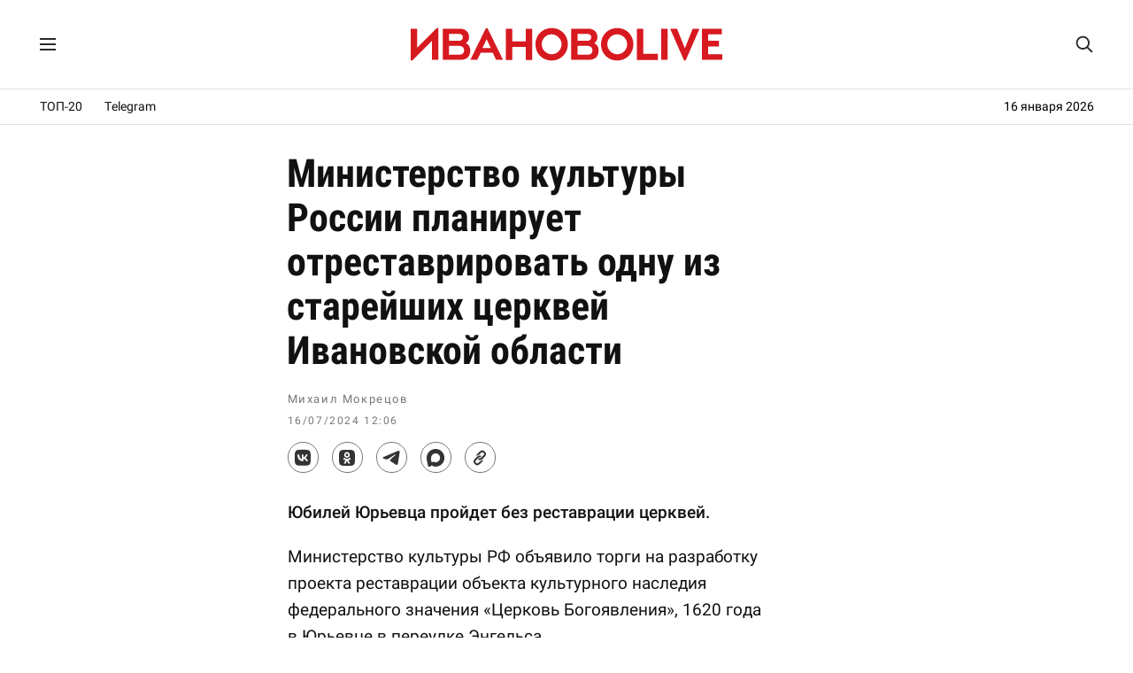

--- FILE ---
content_type: text/html; charset=UTF-8
request_url: https://ivanovolive.ru/news/22062
body_size: 8632
content:
<!DOCTYPE html>
<html lang="ru">
<head>
<meta http-equiv="Content-Type" content="text/html; charset=UTF-8" />
<meta name="theme-color" content="#fff"/>
<link rel="preload" as="font" href="https://ivanovolive.ru/fonts/rbtcon700.woff2" type="font/woff2" crossorigin />
<link rel="preload" as="font" href="https://ivanovolive.ru/fonts/rbt400.woff2" type="font/woff2" crossorigin />
<link rel="preload" as="font" href="https://ivanovolive.ru/fonts/rbt500.woff2" type="font/woff2" crossorigin />
<link rel="preload" as="style" href="https://ivanovolive.ru/css/style_387.css" />
<link rel="stylesheet" type="text/css" href="https://ivanovolive.ru/css/style_387.css" />
<meta name="viewport" content="width=device-width, initial-scale=1.0" />
<title>Министерство культуры России планирует отреставрировать одну из старейших церквей Ивановской области - ИВАНОВОLIVE</title>
<meta name="description" content="Юбилей Юрьевца пройдет без реставрации церквей." />
<meta property="og:title" content="Министерство культуры России планирует отреставрировать одну из старейших церквей Ивановской области" />
<meta property="og:description" content="Юбилей Юрьевца пройдет без реставрации церквей." />
<meta property="og:type" content="article" />
<meta property="og:site_name" content="ИВАНОВОLIVE" />
<meta property="og:url" content="https://ivanovolive.ru/news/22062" />
<meta property="og:image" content="https://ivanovolive.ru/img/icon250.png?21" />
<meta name="twitter:card" content="summary">
<meta name="twitter:title" content="Министерство культуры России планирует отреставрировать одну из старейших церквей Ивановской области" />
<meta name="twitter:description" content="Юбилей Юрьевца пройдет без реставрации церквей." />
<meta name="twitter:url" content="https://ivanovolive.ru/news/22062" />
<meta name="twitter:image:src" content="https://ivanovolive.ru/img/icon250.png?21" />
<link rel="canonical" href="https://ivanovolive.ru/news/22062" />
<link rel="image_src" href="https://ivanovolive.ru/img/icon250.png?21">
<link rel="icon" href="https://ivanovolive.ru/img/favicon.svg?25" type="image/svg+xml">
<link rel="icon" href="https://ivanovolive.ru/img/favicon.png?25" type="image/png">
<link rel="apple-touch-icon" href="https://ivanovolive.ru/img/icon180.png?21">
<link rel="manifest" href="https://ivanovolive.ru/manifest.json?31">
<script type="application/ld+json">
{"@context":"https://schema.org","@type":"NewsArticle","headline":"Министерство культуры России планирует отреставрировать одну из старейших церквей Ивановской области","description":"Юбилей Юрьевца пройдет без реставрации церквей.","url":"https://ivanovolive.ru/news/22062","datePublished":"2024-07-16T09:06:51Z","dateModified":"2026-01-16T14:24:15Z","mainEntityOfPage":{"@type":"WebPage","@id":"https://ivanovolive.ru/news/22062"},"image":{"@type":"ImageObject","url":"https://ivanovolive.ru/img/icon250.png?21","width":250,"height":250},"author":{"@type":"Person","name":"Михаил Мокрецов"},"publisher":{"@type":"Organization","name":"ИВАНОВОLIVE","logo":{"@type":"ImageObject","url":"https://ivanovolive.ru/img/icon750.png?21"},"sameAs":["https://t.me/ivanovolive_ru","https://vk.com/ivanovolive"],"url":"https://ivanovolive.ru"}}
</script>
<script src="https://yandex.ru/ads/system/header-bidding.js" async></script>
<script src="https://ivanovolive.ru/fonts/hb.js?v76"></script>
<script>window.yaContextCb=window.yaContextCb||[]</script>
<script src="https://yandex.ru/ads/system/context.js" async></script>
<script src="https://ivanovolive.ru/fonts/jquery.js"></script>
<style>
#container{border:0;}
</style>
<script type='text/javascript'>
/* <![CDATA[ */
var wpp_params = {"sampling_active":"0","sampling_rate":"100","ajax_url":"https:\/\/ivanovolive.ru\/wp-admin\/admin-ajax.php","action":"update_views_ajax","ID":"22062","token":"872d375ffa"};
/* ]]> */
</script>
<script  src='https://ivanovolive.ru/wp-content/plugins/wordpress-popular-posts/public/js/wpp.js?ver=4.0.13'></script>

</head>
<body>
<!-- Google tag (gtag.js) -->
<script async src="https://www.googletagmanager.com/gtag/js?id=G-BRG3FL9TJ7"></script>
<script>
  window.dataLayer = window.dataLayer || [];
  function gtag(){dataLayer.push(arguments);}
  gtag('js', new Date());
  gtag('config', 'G-BRG3FL9TJ7');
</script>
<!-- Yandex.Metrika counter -->
<script type="text/javascript" >
   (function(m,e,t,r,i,k,a){m[i]=m[i]||function(){(m[i].a=m[i].a||[]).push(arguments)};
   m[i].l=1*new Date();
   for (var j = 0; j < document.scripts.length; j++) {if (document.scripts[j].src === r) { return; }}
   k=e.createElement(t),a=e.getElementsByTagName(t)[0],k.async=1,k.src=r,a.parentNode.insertBefore(k,a)})
   (window, document, "script", "https://mc.yandex.ru/metrika/tag.js", "ym");
   ym(89895496, "init", {
        clickmap:true,
        trackLinks:true,
        accurateTrackBounce:true
   });
</script>
<noscript><div><img src="https://mc.yandex.ru/watch/89895496" style="position:absolute; left:-9999px;" alt="" /></div></noscript>
<!-- /Yandex.Metrika counter -->
<!--LiveInternet counter--><script>
new Image().src = "https://counter.yadro.ru/hit;ivanovolive?r"+
escape(document.referrer)+((typeof(screen)=="undefined")?"":
";s"+screen.width+"*"+screen.height+"*"+(screen.colorDepth?
screen.colorDepth:screen.pixelDepth))+";u"+escape(document.URL)+
";h"+escape(document.title.substring(0,150))+
";"+Math.random();</script><!--/LiveInternet-->
<!-- Top.Mail.Ru counter -->
<script type="text/javascript">
var _tmr = window._tmr || (window._tmr = []);
_tmr.push({id: "3415956", type: "pageView", start: (new Date()).getTime()});
(function (d, w, id) {
  if (d.getElementById(id)) return;
  var ts = d.createElement("script"); ts.type = "text/javascript"; ts.async = true; ts.id = id;
  ts.src = "https://top-fwz1.mail.ru/js/code.js";
  var f = function () {var s = d.getElementsByTagName("script")[0]; s.parentNode.insertBefore(ts, s);};
  if (w.opera == "[object Opera]") { d.addEventListener("DOMContentLoaded", f, false); } else { f(); }
})(document, window, "tmr-code");
</script>
<noscript><div><img src="https://top-fwz1.mail.ru/counter?id=3415956;js=na" style="position:absolute;left:-9999px;" alt="Top.Mail.Ru" /></div></noscript>
<!-- /Top.Mail.Ru counter -->

<!------ Rambler.Likes script start ------>
<script>
(function() {
var init = function() {
RamblerShare.init('.share-top', {
	"style": {
		"buttonHeight": 33,
		"buttonHorizontalMargin": 15,
		"iconSize": 20,
		"borderRadius": 50,
		"borderWidth": 1,
		"buttonBackground": "#fff",
		"iconColor": "#333",
		"borderColor": "#777",
		"buttonBackgroundHover": "#eee",
		"borderColorHover": "#777",
		"iconColorHover": "#333",
		"tooltipBorderRadius": 1,
		"tooltipFontSize": 13,
		"tooltipFontWeight": 400,
		"tooltipBoxShadowColor": "#fff",
		"tooltipBoxShadowOffsetY": 0,
		"tooltipBackground": "#333",
		"tooltipColor": "#fff"
	},
	"utm": "utm_medium=social",
	"counters": false,
	"buttons": [
		"vkontakte",
		"odnoklassniki",
		"telegram",
		"max",
		"copy"
	]
});
RamblerShare.init('.share-bottom', {
	"style": {
		"buttonHeight": 33,
		"buttonHorizontalMargin": 15,
		"iconSize": 20,
		"borderRadius": 50,
		"borderWidth": 1,
		"buttonBackground": "#fff",
		"iconColor": "#333",
		"borderColor": "#777",
		"buttonBackgroundHover": "#eee",
		"borderColorHover": "#777",
		"iconColorHover": "#333",
		"tooltipBorderRadius": 1,
		"tooltipFontSize": 13,
		"tooltipFontWeight": 400,
		"tooltipBoxShadowColor": "#fff",
		"tooltipBoxShadowOffsetY": 0,
		"tooltipBackground": "#333",
		"tooltipColor": "#fff"
	},
	"utm": "utm_medium=social",
	"counters": false,
	"buttons": [
		"vkontakte",
		"odnoklassniki",
		"telegram",
		"max",
		"copy"
	]
});
};
var script = document.createElement('script');
script.onload = init;
script.async = true;
script.src = 'https://developers.rambler.ru/likes/v1/widget.js';
document.head.appendChild(script);
})();
</script>
<!------   Rambler.Likes script end  ------>

<script>
jQuery(function($) {
$(window).scroll(function(){
if($(this).scrollTop()>1){
$('#menu_wrap').addClass('small');
}
else if ($(this).scrollTop()<1){
$('#menu_wrap').removeClass('small');
}
});
});
</script>

<!-- Yandex.RTB R-A-1280109-83 -->
<script>
window.yaContextCb.push(() => {
    Ya.Context.AdvManager.render({
        "blockId": "R-A-1280109-83",
        "type": "fullscreen",
        "platform": "touch"
    })
})
</script>

<div id="menu_wrap">
<div class="menu">
<div class="menu_left">
<label for="menu_burger" title="Меню"><svg class="menu_icon" viewBox="0 0 18 14"><path d="M0 0h18v2h-18zM0 12h18v2h-18zM0 6h18v2h-18z"/></svg></label>
<input type="checkbox" id="menu_burger">
<div class="menu_space">
<div class="menu_in">
<a href="https://ivanovolive.ru/text">Самое читаемое</a>
<a href="https://ivanovolive.ru/newsline">Архив</a>
<a href="https://ivanovolive.ru/gis/ivanovo/" target="_blank">Справочник</a>
<a href="https://vk.com/ivanovolive" target="_blank">ВКонтакте</a>
<a href="https://t.me/ivanovolive_ru" target="_blank">Telegram</a>
<a href="https://dzen.ru/ivanovolive.ru" target="_blank">Дзен</a>
</div>
</div>
<div class="menu_overlay"></div>
</div>
<div class="menu_header"><a href="https://ivanovolive.ru"><svg class="poster_img" viewBox="0 0 300 34"><path fill="#d71920" d="M51.42 22.91c0-2.87-2.25-4.34-4.45-4.34h-10.01v8.42h10.24c1.78 0 4.22-1.21 4.22-4.08zm-14.46-15.81v6.57h9.93c1.59 0 3.35-1.25 3.35-3.36s-1.37-3.21-3.58-3.21h-9.7zm20.38 15.81c0 8.15-6.14 9.07-9.98 9.07h-16.39v-29.95h16.19c5.02 0 9.03 2.67 9.03 8.34 0 2.81-1.68 4.72-3.09 5.48 2.32 1.24 4.24 3.44 4.24 7.06zM300 26.48v5.49h-19.54v-29.95h19.2v5.47h-13.19v6.09h10.29v5.45h-10.29v7.43zM198.87 26.58c-5.35 0-9.61-4.53-9.61-9.66 0-5.18 4.32-9.49 9.52-9.49 5.2 0 9.61 4.4 9.61 9.58 0 5.13-4.18 9.57-9.52 9.57zm-.09 6.03c9.06 0 15.65-7.02 15.65-15.6 0-8.88-6.67-15.61-15.56-15.61-9.07 0-15.66 7.03-15.66 15.61 0 8.87 6.68 15.6 15.57 15.6zM135.73 26.58c-5.35 0-9.61-4.53-9.61-9.66 0-5.18 4.32-9.49 9.52-9.49 5.21 0 9.62 4.4 9.62 9.57 0 5.14-4.18 9.58-9.53 9.58zm-.09 6.03c9.07 0 15.66-7.03 15.66-15.61 0-8.87-6.68-15.61-15.57-15.61-9.06 0-15.65 7.03-15.65 15.61 0 8.88 6.67 15.61 15.56 15.61zM263.25 32.61h1.44l13.38-30.59h-6.52l-7.54 18.79-7.65-18.79h-6.58zM241.26 31.98h6.18l-.01-29.95h-6.17zM217.81 31.99h20.09v-5.78h-13.91v-24.17h-6.18zM91.59 31.99h6.16v-12.35h13.03v12.35h6.14v-29.95h-6.14v12.16l-13.03.01v-12.17h-6.16zM69.13 20.53l3.95-8.47 4 8.46-7.95.01zm-11.74 11.44h6.67l3.3-6.82 11.6-.01 3.3 6.83h6.66l-15.09-30.58h-1.35l-15.09 30.58zM26.6 1.39h-1.44l-18.96 18.83v-18.2h-6.2v30.59l1.45-.01 18.95-18.87v18.24h6.2zM175.01 22.91c0-2.87-2.25-4.34-4.45-4.34h-10.01v8.42h10.24c1.78 0 4.22-1.21 4.22-4.08zm-14.46-15.81v6.57h9.93c1.59 0 3.34-1.25 3.34-3.36s-1.36-3.21-3.57-3.21h-9.7zm20.38 15.81c0 8.15-6.14 9.07-9.98 9.07h-16.39v-29.95h16.19c5.02 0 9.03 2.67 9.03 8.34 0 2.81-1.68 4.72-3.1 5.48 2.33 1.24 4.25 3.44 4.25 7.06z"/></svg></a></div>
<div class="topsearch">
<form action="/" method="get">
<input type="text" class="top_text" placeholder="Поиск..." name="s" title="Поиск" autocomplete="off">
<svg class="glass" viewBox="0 0 30 30"><path d="M28.3 26.35l-6.79-6.82c1.51-1.98 2.44-4.54 2.44-7.03 0-6.32-5.15-11.46-11.48-11.46-6.34 0-11.47 5.14-11.47 11.46 0 6.34 5.13 11.47 11.47 11.47 2.5 0 5.06-.92 7.04-2.43l6.83 6.81c.78.68 1.71.83 2.3.24.6-.63.42-1.46-.34-2.24zm-15.82-5.2c-4.75 0-8.67-3.89-8.67-8.66 0-4.73 3.92-8.64 8.67-8.64s8.65 3.91 8.65 8.64c0 4.77-3.9 8.66-8.65 8.66z"/></svg>
</form>
</div>
</div>
</div>

<div class="rec_top">
<div class="menu_line">

<a href="https://ivanovolive.ru/text">ТОП-20</a>
<a href="https://t.me/ivanovolive_ru" target="_blank">Telegram</a>
<div class="time_line">
16 января 2026</div>

</div>
</div>

<div id="container">
<div id="wrapper">
<div id="content_single">
<div id="post-entry-single">
<div class="post-single" id="post-22062">
<div itemscope itemtype="https://schema.org/Article">
<h1 itemprop="headline">Министерство культуры России планирует отреставрировать одну из старейших церквей Ивановской области</h1>
<div class="post-date-single">
<div class="person">
<span itemprop="author" itemscope itemtype="https://schema.org/Person"></span><span itemprop="name">Михаил Мокрецов</span>
</div>
<time itemprop="datePublished" class="post_time" pubdate datetime="2024-07-16T09:06:51Z">16/07/2024 12:06</time> <meta itemprop="dateModified" content="2026-01-16T14:24:15Z" />
<span itemprop="image" itemscope itemtype="https://schema.org/ImageObject"></span>
<link itemprop="url" href="https://ivanovolive.ru/img/icon250.png?21"/>
</div>
<meta itemscope itemprop="mainEntityOfPage" itemType="https://schema.org/WebPage" itemid="https://ivanovolive.ru/news/22062"/>
<meta itemprop="description" content="Юбилей Юрьевца пройдет без реставрации церквей.">

<div class="post_social_top">
<div class="rambler-share share-top"></div>
</div>

<style>#yandex_rtb_R-A-1280109-76{margin:20px 0 0 0;text-align:center;max-height:250px;}</style>
<div id="yandex_rtb_R-A-1280109-76"></div>
<script>
window.yaContextCb.push(() => {
    Ya.Context.AdvManager.render({
        "blockId": "R-A-1280109-76",
        "renderTo": "yandex_rtb_R-A-1280109-76"
    })
})
</script>

<div class="post-content-single" itemprop="articleBody">
<p><strong>Юбилей Юрьевца пройдет без реставрации церквей.</strong></p>
<p><span id="more-22062"></span>Министерство культуры РФ объявило торги на разработку проекта реставрации объекта культурного наследия федерального значения «Церковь Богоявления», 1620 года в Юрьевце в переулке Энгельса.</p>
<p>Это самая старая постройка в Юрьевце. Церковь построена предположительно в 1720 году. В названии объекта культурного наследия значится 1620 год, но это указание на строительство не сохранившейся на этом месте церкви.</p>
<p>Также Министерство культуры ищет подрядчика на разработку проекта реставрации объекта культурного наследия федерального значения «Собор Входоиерусалимский «Старый», 1737 года, входящий в состав ансамбля федерального значения «Собор Входоиерусалимский» на улице Советской.</p>
<p>Реставрация этих храмов фактически не связана с празднованием <a href="https://ivanovolive.ru/news/21977" target="_blank" rel="noopener">800-летия Юрьевца</a> в 2025 году. По условиям контракта на разработку проектов отводится почти полтора года. А когда начнется сама реставрация этого вообще никто не знает.</p>
<style>#yandex_rtb_R-A-1280109-80{margin:20px 0 20px 0;text-align:center;max-height:250px;}</style>
<div id="yandex_rtb_R-A-1280109-80"></div>
<script>
window.yaContextCb.push(() => {
    Ya.Context.AdvManager.render({
        "blockId": "R-A-1280109-80",
        "renderTo": "yandex_rtb_R-A-1280109-80"
    })
})
</script>
</div>
<div itemprop="publisher" itemscope itemtype="https://schema.org/Organization">
<meta itemprop="name" content="ИВАНОВОLIVE">
<meta itemprop="telephone" content="">
<meta itemprop="address" content="Ivanovo">
<link itemprop="url" href="https://ivanovolive.ru/"/>
<link itemprop="logo" href="https://ivanovolive.ru/img/icon750.png?21">
</div>
</div>
</div>

<div class="post_social">
<div class="rambler-share share-bottom"></div>
</div>

<div class="container180">

<div class="recomm">
<div class="sub_title">Рекомендуем</div>
<!-- Yandex.RTB C-A-1280109-72 -->
<div id="yandex_rtb_C-A-1280109-72"></div>
<script>window.yaContextCb.push(()=>{
  Ya.Context.AdvManager.renderWidget({
    renderTo: 'yandex_rtb_C-A-1280109-72',
    blockId: 'C-A-1280109-72'
  })
})</script>
</div>

<div class="reader">
<div class="sub_title">Самое читаемое</div>

<!-- WordPress Popular Posts Plugin v4.0.13 [PHP] [weekly] [views] [custom] -->

<ul class="wpp-list">
<li> <a href="https://ivanovolive.ru/news/23736" title="Как честный человек депутат Майоров должен быть непримирим к самому себе" class="wpp-post-title" target="_self">Как честный человек депутат Майоров должен быть непримирим к самому себе</a> <span class="wpp-meta post-stats"></span></li>
<li> <a href="https://ivanovolive.ru/news/23735" title="Просто Нестерова отправили в СИЗО" class="wpp-post-title" target="_self">Просто Нестерова отправили в СИЗО</a> <span class="wpp-meta post-stats"></span></li>
<li> <a href="https://ivanovolive.ru/news/23739" title="Началось банкротство ивановского завода «Автокран»" class="wpp-post-title" target="_self">Началось банкротство ивановского завода «Автокран»</a> <span class="wpp-meta post-stats"></span></li>
<li> <a href="https://ivanovolive.ru/news/23740" title="Мобильный интернет, счет 21:1" class="wpp-post-title" target="_self">Мобильный интернет, счет 21:1</a> <span class="wpp-meta post-stats"></span></li>
<li> <a href="https://ivanovolive.ru/news/23743" title="В Аптечном переулке обнаружен памятник-ансамбль" class="wpp-post-title" target="_self">В Аптечном переулке обнаружен памятник-ансамбль</a> <span class="wpp-meta post-stats"></span></li>

</ul>

<!-- End WordPress Popular Posts Plugin v4.0.13 -->
</div>

<style>#adfox_173632159220382328{margin:20px 0 20px 0;text-align:center;max-height:250px;}</style>
<!--AdFox START-->
<!--Тип баннера: post-->
<div id="adfox_173632159220382328"></div>
<script>
    window.yaContextCb.push(()=>{
        Ya.adfoxCode.create({
            ownerId: 282098,
            containerId: 'adfox_173632159220382328',
            params: {
                pp: 'g',
                ps: 'fdmr',
                p2: 'jiws'
            }
        })
    }),
setInterval(function(){
window.Ya.adfoxCode.reload('adfox_173632159220382328', {onlyIfWasVisible: false})
}, 30000)
</script>

<div class="recomm">
<div class="sub_title">Партнерские материалы</div>
<style>#yandex_rtb_R-A-1280109-82{margin:20px 0 0 0;text-align:center;}</style>
<div id="yandex_rtb_R-A-1280109-82"></div>
<script>
window.yaContextCb.push(() => {
    Ya.Context.AdvManager.render({
        "blockId": "R-A-1280109-82",
        "renderTo": "yandex_rtb_R-A-1280109-82",
        "type": "feed"
    })
})
</script>
</div>

<style>#adfox_171904761839762328{margin:20px 0 0 0;text-align:center;}</style>
<!--AdFox START-->
<!--Тип баннера: main_3-->
<div id="adfox_171904761839762328"></div>
<script>
    window.yaContextCb.push(()=>{
        Ya.adfoxCode.create({
            ownerId: 282098,
            containerId: 'adfox_171904761839762328',
            params: {
                pp: 'g',
                ps: 'fdmr',
                p2: 'jamt'
            }
        })
    }),
	setInterval(function(){
window.Ya.adfoxCode.reload('adfox_171904761839762328', {onlyIfWasVisible: false})
}, 30000)
</script>

<style>#adfox_171904776716432328{margin:20px 0 0 0;text-align:center;}</style>
<!--AdFox START-->
<!--Тип баннера: main_4-->
<div id="adfox_171904776716432328"></div>
<script>
    window.yaContextCb.push(()=>{
        Ya.adfoxCode.create({
            ownerId: 282098,
            containerId: 'adfox_171904776716432328',
            params: {
                pp: 'g',
                ps: 'fdmr',
                p2: 'jamu'
            }
        })
    }),
	setInterval(function(){
window.Ya.adfoxCode.reload('adfox_171904776716432328', {onlyIfWasVisible: false})
}, 30000)
</script>

<style>#adfox_171904781903522328{margin:20px 0 0 0;text-align:center;}</style>
<!--AdFox START-->
<!--Тип баннера: main_5-->
<div id="adfox_171904781903522328"></div>
<script>
    window.yaContextCb.push(()=>{
        Ya.adfoxCode.create({
            ownerId: 282098,
            containerId: 'adfox_171904781903522328',
            params: {
                pp: 'g',
                ps: 'fdmr',
                p2: 'jamv'
            }
        })
    }),
	setInterval(function(){
window.Ya.adfoxCode.reload('adfox_171904781903522328', {onlyIfWasVisible: false})
}, 30000)
</script>

<style>#adfox_168182565973652958{margin:20px 0 0 0;text-align:center;}</style>
<!--AdFox START-->
<!--Тип баннера: post+1-->
<div id="adfox_168182565973652958"></div>
<script>
    window.yaContextCb.push(()=>{
        Ya.adfoxCode.create({
            ownerId: 282098,
            containerId: 'adfox_168182565973652958',
            params: {
                pp: 'g',
                ps: 'fdmr',
                p2: 'iidw'
            }
        })
    }),
setInterval(function(){
window.Ya.adfoxCode.reload('adfox_168182565973652958', {onlyIfWasVisible: false})
}, 30000)
</script>

<style>#adfox_173632161502032328{margin:0 0 20px 0;text-align:center;}</style>
<!--AdFox START-->
<!--Тип баннера: post_2-->
<div id="adfox_173632161502032328"></div>
<script>
    window.yaContextCb.push(()=>{
        Ya.adfoxCode.create({
            ownerId: 282098,
            containerId: 'adfox_173632161502032328',
            params: {
                pp: 'g',
                ps: 'fdmr',
                p2: 'jiwt'
            }
        })
    }),
setInterval(function(){
window.Ya.adfoxCode.reload('adfox_173632161502032328', {onlyIfWasVisible: false})
}, 30000)
</script>

</div>
</div>
</div>

<div id="sidebar">
<style>#sidebar{padding-top:38px!important;padding-left:30px!important;border-left:none;}.smain{padding:0!important;}</style>
<div class="smain_sticky_r">

<div class="smain_rec">
<div id="yandex_rtb_R-A-1280109-79"></div>
<script>
window.yaContextCb.push(() => {
    Ya.Context.AdvManager.render({
        "blockId": "R-A-1280109-79",
        "renderTo": "yandex_rtb_R-A-1280109-79"
    })
})
</script>
</div>

<div class="smain_rec">
<!--AdFox START-->
<!--Тип баннера: 300x600_2-->
<div id="adfox_173632146762642328"></div>
<script>
    window.yaContextCb.push(()=>{
        Ya.adfoxCode.create({
            ownerId: 282098,
            containerId: 'adfox_173632146762642328',
            params: {
                pp: 'g',
                ps: 'fdmr',
                p2: 'jiwp'
            }
        })
    }),
setInterval(function(){
window.Ya.adfoxCode.reload('adfox_173632146762642328', {onlyIfWasVisible: false})
}, 30000)
</script>
<!--AdFox START-->
<!--Тип баннера: 300x600_3-->
<!--Расположение: <верх страницы>-->
<div id="adfox_163110687558673562"></div>
<script>
    window.yaContextCb.push(()=>{
        Ya.adfoxCode.create({
            ownerId: 282098,
        containerId: 'adfox_163110687558673562',
            params: {
                pp: 'g',
            ps: 'fdmr',
            p2: 'gyhi'
            }
        })
    }),
setInterval(function(){
window.Ya.adfoxCode.reload('adfox_163110687558673562', {onlyIfWasVisible: false})
}, 30000)
</script>
</div>

<div class="smain_rec">
<!--AdFox START-->
<!--Тип баннера: 300x600_4-->
<!--Расположение: <верх страницы>-->
<div id="adfox_163128320275126741"></div>
<script>
    window.yaContextCb.push(()=>{
        Ya.adfoxCode.create({
            ownerId: 282098,
        containerId: 'adfox_163128320275126741',
            params: {
                pp: 'g',
            ps: 'fdmr',
            p2: 'gyhj'
            }
        })
    }),
setInterval(function(){
window.Ya.adfoxCode.reload('adfox_163128320275126741', {onlyIfWasVisible: false})
}, 30000)
</script>
<!--AdFox START-->
<!--Тип баннера: 300x600_5-->
<!--Расположение: верх страницы-->
<div id="adfox_170359622738148884"></div>
<script>
    window.yaContextCb.push(()=>{
        Ya.adfoxCode.create({
            ownerId: 282098,
            containerId: 'adfox_170359622738148884',
            params: {
                pp: 'g',
                ps: 'fdmr',
                p2: 'itua'
            }
        })
    }),
setInterval(function(){
window.Ya.adfoxCode.reload('adfox_170359622738148884', {onlyIfWasVisible: false})
}, 30000)
</script>
</div>

<div class="smain_rec">
<!--AdFox START-->
<!--Тип баннера: 300x600_6-->
<!--Расположение: верх страницы-->
<div id="adfox_172484685649192328"></div>
<script>
    window.yaContextCb.push(()=>{
        Ya.adfoxCode.create({
            ownerId: 282098,
            containerId: 'adfox_172484685649192328',
            params: {
                pp: 'g',
                ps: 'fdmr',
                p2: 'jdcq'
            }
        })
    }),
setInterval(function(){
window.Ya.adfoxCode.reload('adfox_172484685649192328', {onlyIfWasVisible: false})
}, 30000)
</script>
<!--AdFox START-->
<!--Тип баннера: vertical_2-->
<div id="adfox_173632171094142328"></div>
<script>
    window.yaContextCb.push(()=>{
        Ya.adfoxCode.create({
            ownerId: 282098,
            containerId: 'adfox_173632171094142328',
            params: {
                pp: 'g',
                ps: 'fdmr',
                p2: 'jiwx'
            }
        })
    }),
setInterval(function(){
window.Ya.adfoxCode.reload('adfox_173632171094142328', {onlyIfWasVisible: false})
}, 30000)
</script>
</div>

<div class="smain_rec">
<!--AdFox START-->
<!--Тип баннера: post_3-->
<div id="adfox_173632164005952328"></div>
<script>
    window.yaContextCb.push(()=>{
        Ya.adfoxCode.create({
            ownerId: 282098,
            containerId: 'adfox_173632164005952328',
            params: {
                pp: 'g',
                ps: 'fdmr',
                p2: 'jiwu'
            }
        })
    }),
setInterval(function(){
window.Ya.adfoxCode.reload('adfox_173632164005952328', {onlyIfWasVisible: false})
}, 30000)
</script>
<!--AdFox START-->
<!--Тип баннера: post_4-->
<div id="adfox_173632166638012328"></div>
<script>
    window.yaContextCb.push(()=>{
        Ya.adfoxCode.create({
            ownerId: 282098,
            containerId: 'adfox_173632166638012328',
            params: {
                pp: 'g',
                ps: 'fdmr',
                p2: 'jiwv'
            }
        })
    }),
setInterval(function(){
window.Ya.adfoxCode.reload('adfox_173632166638012328', {onlyIfWasVisible: false})
}, 30000)
</script>
</div>

<div class="smain_rec">
<!--AdFox START-->
<!--Тип баннера: post+2-->
<div id="adfox_168156759812666461"></div>
<script>
    window.yaContextCb.push(()=>{
        Ya.adfoxCode.create({
            ownerId: 282098,
            containerId: 'adfox_168156759812666461',
            params: {
                pp: 'g',
                ps: 'fdmr',
                p2: 'ihyw'
            }
        })
    }),
setInterval(function(){
window.Ya.adfoxCode.reload('adfox_168156759812666461', {onlyIfWasVisible: false})
}, 30000)
</script>
<!--AdFox START-->
<!--Тип баннера: post+3-->
<div id="adfox_168156761958224376"></div>
<script>
    window.yaContextCb.push(()=>{
        Ya.adfoxCode.create({
            ownerId: 282098,
            containerId: 'adfox_168156761958224376',
            params: {
                pp: 'g',
                ps: 'fdmr',
                p2: 'ihyx'
            }
        })
    }),
setInterval(function(){
window.Ya.adfoxCode.reload('adfox_168156761958224376', {onlyIfWasVisible: false})
}, 30000)
</script>
</div>

<div class="smain_rec">
<!--AdFox START-->
<!--Тип баннера: post+4-->
<div id="adfox_168156764689838191"></div>
<script>
    window.yaContextCb.push(()=>{
        Ya.adfoxCode.create({
            ownerId: 282098,
            containerId: 'adfox_168156764689838191',
            params: {
                pp: 'g',
                ps: 'fdmr',
                p2: 'ihyy'
            }
        })
    }),
setInterval(function(){
window.Ya.adfoxCode.reload('adfox_168156764689838191', {onlyIfWasVisible: false})
}, 30000)
</script>
<!--AdFox START-->
<!--Тип баннера: post+5-->
<div id="adfox_171102550707217660"></div>
<script>
    window.yaContextCb.push(()=>{
        Ya.adfoxCode.create({
            ownerId: 282098,
            containerId: 'adfox_171102550707217660',
            params: {
                pp: 'g',
                ps: 'fdmr',
                p2: 'ixio'
            }
        })
    }),
setInterval(function(){
window.Ya.adfoxCode.reload('adfox_171102550707217660', {onlyIfWasVisible: false})
}, 30000)
</script>
</div>

<div class="smain_rec">
<!--AdFox START-->
<!--Тип баннера: main-->
<div id="adfox_173632153533592328"></div>
<script>
    window.yaContextCb.push(()=>{
        Ya.adfoxCode.create({
            ownerId: 282098,
            containerId: 'adfox_173632153533592328',
            params: {
                pp: 'g',
                ps: 'fdmr',
                p2: 'jiwq'
            }
        })
    }),
setInterval(function(){
window.Ya.adfoxCode.reload('adfox_173632153533592328', {onlyIfWasVisible: false})
}, 30000)
</script>
<!--AdFox START-->
<!--Тип баннера: main_2-->
<div id="adfox_173632155997452328"></div>
<script>
    window.yaContextCb.push(()=>{
        Ya.adfoxCode.create({
            ownerId: 282098,
            containerId: 'adfox_173632155997452328',
            params: {
                pp: 'g',
                ps: 'fdmr',
                p2: 'jiwr'
            }
        })
    }),
setInterval(function(){
window.Ya.adfoxCode.reload('adfox_173632155997452328', {onlyIfWasVisible: false})
}, 30000)
</script>
</div>

<div class="smain_rec">
<!--AdFox START-->
<!--Тип баннера: main_6-->
<div id="adfox_171904786731062328"></div>
<script>
    window.yaContextCb.push(()=>{
        Ya.adfoxCode.create({
            ownerId: 282098,
            containerId: 'adfox_171904786731062328',
            params: {
                pp: 'g',
                ps: 'fdmr',
                p2: 'jamw'
            }
        })
    }),
	setInterval(function(){
window.Ya.adfoxCode.reload('adfox_171904786731062328', {onlyIfWasVisible: false})
}, 30000)
</script>
<!--AdFox START-->
<!--Тип баннера: main_7-->
<div id="adfox_1719047915652328"></div>
<script>
    window.yaContextCb.push(()=>{
        Ya.adfoxCode.create({
            ownerId: 282098,
            containerId: 'adfox_1719047915652328',
            params: {
                pp: 'g',
                ps: 'fdmr',
                p2: 'jamx'
            }
        })
    }),
	setInterval(function(){
window.Ya.adfoxCode.reload('adfox_1719047915652328', {onlyIfWasVisible: false})
}, 30000)
</script>
</div>

<div class="smain_rec">
<!--AdFox START-->
<!--Тип баннера: vertical-->
<div id="adfox_173632168983672328"></div>
<script>
    window.yaContextCb.push(()=>{
        Ya.adfoxCode.create({
            ownerId: 282098,
            containerId: 'adfox_173632168983672328',
            params: {
                pp: 'g',
                ps: 'fdmr',
                p2: 'jiww'
            }
        })
    }),
setInterval(function(){
window.Ya.adfoxCode.reload('adfox_173632168983672328', {onlyIfWasVisible: false})
}, 30000)
</script>
</div>

</div>
</div>
</div>
</div>

<div class="rec_bottom">
<!--AdFox START-->
<!--Тип баннера: footer-->
<!--Расположение: <верх страницы>-->
<div id="adfox_163110677591815667"></div>
<script>
    window.yaContextCb.push(()=>{
        Ya.adfoxCode.create({
            ownerId: 282098,
        containerId: 'adfox_163110677591815667',
            params: {
                pp: 'g',
            ps: 'fdmr',
            p2: 'gwjb'
            }
        })
    }),
setInterval(function(){
window.Ya.adfoxCode.reload('adfox_163110677591815667', {onlyIfWasVisible: false})
}, 30000)
</script>
</div>

<div id="footer">
<div class="footer-text">
<div class="footer-line">ИВАНОВОLIVE&nbsp;&copy;&nbsp;2025</div>
<div class="footer-line">Вся информация, опубликованная на ivanovolive.ru</div>
<div class="footer-line">принадлежит редакции и охраняется законом.</div>
<div class="footer-line">Любое использование материалов</div>
<div class="footer-line">допускается только в целях цитирования</div>
<div class="footer-line">и при наличии гиперссылки на ivanovolive.ru</div>
<div class="footer-line"><a href="https://ivanovolive.ru/contacts">Редакция</a></div>
<div class="footer-line">Сетевое издание «Иваново»</div>
<div class="footer-line">зарегистрировано Роскомнадзором 2 мая 2017 года</div>
<div class="footer-line">реестровая запись Эл № ФС77-69657</div>
<div class="footer-line">Учредитель, главный редактор: Мокрецов М.Ю.</div>
<div class="footer-line">Адрес редакции:</div>
<div class="footer-line">ivanovo@ivanovolive.ru</div>
<div class="footer-line">18+</div>
</div>
</div>
</body>
</html>
<!--
	generated in 0.335 seconds
	35697 bytes batcached for 60 seconds
-->
